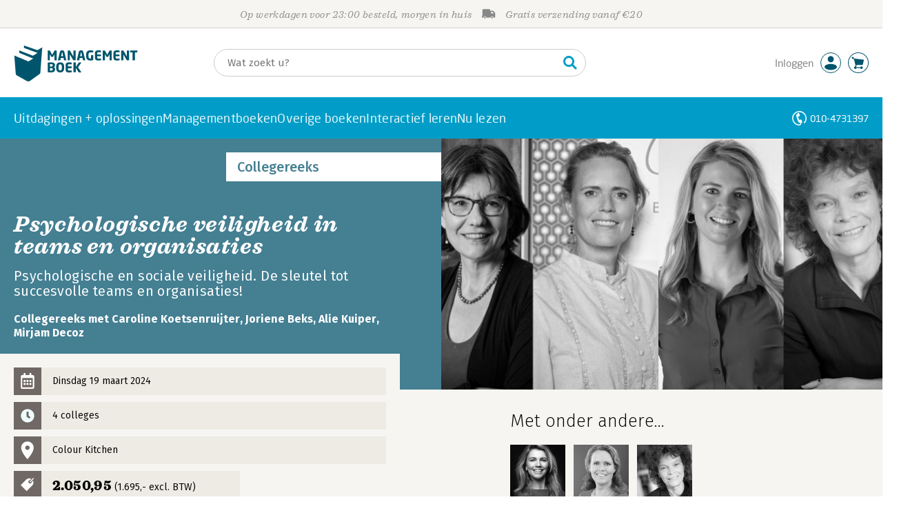

--- FILE ---
content_type: text/css;charset=UTF-8
request_url: https://i.mgtbk.nl/platform/m4-managementboek-00162559/dist/css/pages/event_info.css
body_size: 12042
content:
@charset "UTF-8";.ssb-titel,.zoey .-info .-titel{font-family:"Sagona W05",serif;font-weight:700;font-style:italic;letter-spacing:.02em}.gabe .prijs-container>div,.ssb-prijs,.zoey .gabe .prijs-container>div{font-family:"Sagona W05",serif;letter-spacing:.02em;font-weight:900;font-style:normal}body{line-height:1.25rem;font-size:14px;font-weight:370;font-family:"Fira Sans",sans-serif}.gabe,.zoey .gabe{display:flex;flex-direction:column}.gabe .-prijs,.zoey .gabe .-prijs{margin-bottom:11px}.gabe .prijs-container,.zoey .gabe .prijs-container{display:flex;flex-direction:row-reverse;align-items:baseline;justify-items:flex-start;justify-content:flex-end}.gabe .prijs-container>div,.zoey .gabe .prijs-container>div{font-size:1.75rem}.gabe .prijs-container small.price,.zoey .gabe .prijs-container small.price{font-weight:500;font-size:60%}.gabe .prijs-container small.price b,.zoey .gabe .prijs-container small.price b{font-weight:900;font-size:110%}.gabe .prijs-container .van,.zoey .gabe .prijs-container .van{color:#888;text-decoration:line-through;font-weight:500;font-size:1rem;margin-left:10px}.gabe .prijs-container .exbtw,.zoey .gabe .prijs-container .exbtw{display:none;margin-right:10px;margin-left:0;line-height:14px;transform:translateY(-11px);border:thin solid #4a4a4a;padding:4px;border-radius:4px;font-family:"Fira Sans",sans-serif;font-weight:350;font-size:12px;color:#444}.-bindwijze-seminar .gabe .prijs-container .exbtw,.-bindwijze-seminar .zoey .gabe .prijs-container .exbtw{display:inline-flex;flex-direction:column;align-items:center}.gabe .-vbmih,.zoey .gabe .-vbmih{margin-bottom:5px}.gabe .-vbmih .-valeri,.starbuck>i,.zoey .gabe .-vbmih .-valeri{font-size:13px}.starbuck{height:15px;display:inline-block;position:relative;padding-bottom:1.25rem;flex-shrink:0}.starbuck a{text-decoration:none;color:inherit}.starbuck a:hover{text-decoration:underline}.starbuck:before{background-image:url("data:image/svg+xml;charset=utf-8,%3Csvg xmlns='http://www.w3.org/2000/svg' fill='%23ff6700' viewBox='0 0 576 512'%3E%3Cpath d='M528.1 171.5 382 150.2 316.7 17.8c-11.7-23.6-45.6-23.9-57.4 0L194 150.2 47.9 171.5c-26.2 3.8-36.7 36.1-17.7 54.6l105.7 103-25 145.5c-4.5 26.3 23.2 46 46.4 33.7L288 439.6l130.7 68.7c23.2 12.2 50.9-7.4 46.4-33.7l-25-145.5 105.7-103c19-18.5 8.5-50.8-17.7-54.6M388.6 312.3l23.7 138.4L288 385.4l-124.3 65.3 23.7-138.4-100.6-98 139-20.2 62.2-126 62.2 126 139 20.2z'/%3E%3C/svg%3E");fill:#ff6700;background-repeat:space;background-size:16px 16px;content:"";width:5.4375rem;min-width:5.4375rem;height:1rem;display:block}.starbuck>span{display:inline-block;position:absolute;width:5.4375rem}.starbuck-rater,.starbuck>span:before{position:absolute;background-image:url("data:image/svg+xml;charset=utf-8,%3Csvg xmlns='http://www.w3.org/2000/svg' fill='%23ff6700' viewBox='0 0 576 512'%3E%3Cpath d='M259.3 17.8 194 150.2 47.9 171.5c-26.2 3.8-36.7 36.1-17.7 54.6l105.7 103-25 145.5c-4.5 26.3 23.2 46 46.4 33.7L288 439.6l130.7 68.7c23.2 12.2 50.9-7.4 46.4-33.7l-25-145.5 105.7-103c19-18.5 8.5-50.8-17.7-54.6L382 150.2 316.7 17.8c-11.7-23.6-45.6-23.9-57.4 0'/%3E%3C/svg%3E");background-repeat:space}.starbuck>span,.starbuck>span:before{height:1rem;min-width:5.4375rem;left:0;top:0}.starbuck>span:before{background-size:16px 16px;content:"";overflow:hidden}.starbuck.-big{height:2.1875rem}.starbuck.-big:before,.starbuck.-big>span:before{background-size:34px 34px!important;height:2.1875rem}.starbuck.-big:before{width:11.875rem}.starbuck.-big>span{height:2.1875rem;width:11.875rem}.starbuck.-big>span:before{min-width:11.875rem}.starbuck>i{font-style:normal;position:absolute;top:19px;white-space:nowrap;width:-moz-fit-content;width:fit-content;font-family:"Fira Sans",sans-serif;font-weight:400;color:#888}.starbuck.-rating-00 span{width:0%;min-width:0%;overflow:hidden}.starbuck.-rating-05 span{width:9.8%;min-width:9.8%;overflow:hidden}.starbuck.-rating-10 span{width:20%;min-width:20%;overflow:hidden}.starbuck.-rating-15 span{width:30%;min-width:30%;overflow:hidden}.starbuck.-rating-20 span{width:40%;min-width:40%;overflow:hidden}.starbuck.-rating-25 span{width:50%;min-width:50%;overflow:hidden}.starbuck.-rating-30 span{width:60%;min-width:60%;overflow:hidden}.starbuck.-rating-35 span{width:70%;min-width:70%;overflow:hidden}.starbuck.-rating-40 span{width:80%;min-width:80%;overflow:hidden}.starbuck.-rating-45 span{width:92%;min-width:92%;overflow:hidden}.starbuck.-rating-50 span{width:100%;min-width:100%;overflow:hidden}.starbuck-rater{height:1.875rem;background-size:30px 30px;opacity:0;transition:all .3s ease}.starbuck-rater.-selected,.starbuck-rater:active,.starbuck-rater:hover{opacity:1;outline:0;-webkit-user-select:none;-moz-user-select:none;user-select:none}.starbuck-rater>span{position:absolute;left:170px;line-height:1.875rem;top:0;width:10rem}.star,.vote-btn{display:flex;align-self:center;justify-content:center;align-items:center}.vote-btn{gap:10px;height:2.5rem;border:thin solid var(--mb-offblack);color:var(--mb-offblack);border-radius:4px;padding:0 15px;min-width:10rem}.vote-btn.-voted{gap:20px}.vote-btn:hover .star{transform:scale(1.2)}.vote-btn .uwcijfer{min-width:4em}.star{pointer-events:none;background-image:url("data:image/svg+xml;charset=utf-8,%3Csvg xmlns='http://www.w3.org/2000/svg' fill='%23ff6700' viewBox='0 0 576 512'%3E%3Cpath d='M259.3 17.8 194 150.2 47.9 171.5c-26.2 3.8-36.7 36.1-17.7 54.6l105.7 103-25 145.5c-4.5 26.3 23.2 46 46.4 33.7L288 439.6l130.7 68.7c23.2 12.2 50.9-7.4 46.4-33.7l-25-145.5 105.7-103c19-18.5 8.5-50.8-17.7-54.6L382 150.2 316.7 17.8c-11.7-23.6-45.6-23.9-57.4 0'/%3E%3C/svg%3E");background-repeat:no-repeat;background-size:50px 50px;height:3.125rem;width:3.125rem;text-align:center;line-height:100%;font-size:1.25rem;padding-top:1px;transform:scale(1.1);color:#fff;font-family:"Fira Sans",sans-serif;font-weight:400}.-voting,.mads.-icon::before,.naveen nav>a:after{background-position:center;background-repeat:no-repeat}.-voting{background-image:url("data:image/svg+xml;charset=utf-8,%3Csvg xmlns='http://www.w3.org/2000/svg' fill='%234a4a4a' viewBox='0 0 100 100'%3E%3Ccircle cx='6' cy='50' r='6'%3E%3Canimate attributeName='opacity' begin='.1' dur='1s' repeatCount='indefinite' values='0;1;0'/%3E%3C/circle%3E%3Ccircle cx='26' cy='50' r='6'%3E%3Canimate attributeName='opacity' begin='.2' dur='1s' repeatCount='indefinite' values='0;1;0'/%3E%3C/circle%3E%3Ccircle cx='46' cy='50' r='6'%3E%3Canimate attributeName='opacity' begin='.3' dur='1s' repeatCount='indefinite' values='0;1;0'/%3E%3C/circle%3E%3C/svg%3E");opacity:.5;background-size:25px;display:inline-block;width:2.5rem;text-decoration:none;color:transparent!important;pointer-events:none}.removerating{-webkit-user-select:no-select;-moz-user-select:no-select;user-select:no-select;display:inline-block;height:1.25rem;min-width:4.6875rem}section.for-tom{display:block}section.for-tom h2{font-weight:200;font-family:"Neo Sans W01",sans-serif;font-size:1.875rem;margin-bottom:1.25rem;margin-top:1.25rem;margin-left:1.25rem}#page .tom .valeri{display:none}#page .tom .valeri.-single{position:absolute;bottom:19px;left:0;text-align:center;z-index:25}.tom .prijs .van,.tom .prijs-container{font-family:"Fira Sans",sans-serif;line-height:1.25rem}#page .tom .valeri.-single,.tom .prijs-container{width:100%;display:flex;align-items:center;justify-content:center}.tom .prijs-container{font-weight:550;font-size:1rem}.tom .prijs{display:flex;margin-right:10px;align-items:center}.tom .prijs .van{font-weight:300;font-size:12px;margin-right:5px;text-decoration:line-through}.tom .small-orange-cart:hover{background-color:#ff8533}.tom.-no-cart .-cart,.tom.-no-rank .position{display:none}.tom.-white .container .cutoff{background-color:#fff}.swiper-button-disabled{opacity:0!important}.mads,.naveen nav>a{font-family:"Fira Sans",sans-serif;box-sizing:border-box}.mads{background-color:#edebe3;min-height:2.5rem;padding:.625rem 1rem;margin-bottom:.625rem;font-size:.875rem;font-weight:370;line-height:1.25rem;position:relative}.mads.-icon,.mads.-lg.-icon{padding-left:3.5rem}.mads.-icon::before,.naveen nav>a:after{content:"";height:100%}.mads.-icon::before{background-color:#6f6864;position:absolute;top:0;left:0;width:2.5rem;background-size:1.25rem;fill:#fff}.mads.-icon.-icon-excl::before,.mads.-icon.-icon-exclamation::before{background-image:url("data:image/svg+xml;charset=utf-8,%3Csvg xmlns='http://www.w3.org/2000/svg' fill='%23fff' viewBox='0 0 512 512'%3E%3Cpath d='M256 32C114.6 32 0 125.1 0 240c0 49.6 21.4 95 57 130.7C44.5 421.1 2.7 466 2.2 466.5c-2.2 2.3-2.8 5.7-1.5 8.7S4.8 480 8 480c66.3 0 116-31.8 140.6-51.4 32.7 12.3 69 19.4 107.4 19.4 141.4 0 256-93.1 256-208S397.4 32 256 32m0 336c-17.7 0-32-14.3-32-32s14.3-32 32-32 32 14.3 32 32-14.3 32-32 32m25.4-110.4c-.8 8.2-7.7 14.4-15.9 14.4h-19c-8.2 0-15.1-6.2-15.9-14.4l-12.8-128c-.9-9.4 6.5-17.6 15.9-17.6h44.6c9.5 0 16.9 8.2 15.9 17.6z'/%3E%3C/svg%3E")}.mads.-icon.-icon-calendar::before{background-image:url("data:image/svg+xml;charset=utf-8,%3Csvg xmlns='http://www.w3.org/2000/svg' width='18' height='21' fill='%23fff'%3E%3Cpath d='M15.788 20.105c1.035 0 1.875-.84 1.875-1.875V4.48c0-1.035-.84-1.875-1.875-1.875h-1.875V.573a.47.47 0 0 0-.469-.468h-1.562a.47.47 0 0 0-.47.468v2.032h-5V.573a.47.47 0 0 0-.468-.468H4.382a.47.47 0 0 0-.47.468v2.032H2.039c-1.035 0-1.875.84-1.875 1.875v13.75c0 1.035.84 1.875 1.875 1.875zm-.235-1.875H2.273a.235.235 0 0 1-.235-.235V6.355h13.75v11.64a.235.235 0 0 1-.235.235m-9.609-6.875a.47.47 0 0 0 .469-.47V9.324a.47.47 0 0 0-.469-.468H4.382a.47.47 0 0 0-.47.468v1.563a.47.47 0 0 0 .47.469zm3.75 0a.47.47 0 0 0 .469-.47V9.324a.47.47 0 0 0-.469-.468H8.132a.47.47 0 0 0-.47.468v1.563a.47.47 0 0 0 .47.469zm3.75 0a.47.47 0 0 0 .469-.47V9.324a.47.47 0 0 0-.469-.468h-1.562a.47.47 0 0 0-.47.468v1.563a.47.47 0 0 0 .47.469zm-3.75 3.75a.47.47 0 0 0 .469-.47v-1.562a.47.47 0 0 0-.469-.468H8.132a.47.47 0 0 0-.47.468v1.563a.47.47 0 0 0 .47.469zm-3.75 0a.47.47 0 0 0 .469-.47v-1.562a.47.47 0 0 0-.469-.468H4.382a.47.47 0 0 0-.47.468v1.563a.47.47 0 0 0 .47.469zm7.5 0a.47.47 0 0 0 .469-.47v-1.562a.47.47 0 0 0-.469-.468h-1.562a.47.47 0 0 0-.47.468v1.563a.47.47 0 0 0 .47.469z'/%3E%3C/svg%3E")}.mads.-icon.-icon-clock::before{background-image:url("data:image/svg+xml;charset=utf-8,%3Csvg xmlns='http://www.w3.org/2000/svg' fill='%23eff' viewBox='0 0 512 512'%3E%3Cpath d='M256 8C119 8 8 119 8 256s111 248 248 248 248-111 248-248S393 8 256 8m57.1 350.1L224.9 294c-3.1-2.3-4.9-5.9-4.9-9.7V116c0-6.6 5.4-12 12-12h48c6.6 0 12 5.4 12 12v137.7l63.5 46.2c5.4 3.9 6.5 11.4 2.6 16.8l-28.2 38.8c-3.9 5.3-11.4 6.5-16.8 2.6'/%3E%3C/svg%3E")}.mads.-icon.-icon-graduation-cap::before{background-image:url("data:image/svg+xml;charset=utf-8,%3Csvg xmlns='http://www.w3.org/2000/svg' fill='%23fff' viewBox='0 0 640 512'%3E%3Cpath d='M622.34 153.2 343.4 67.5c-15.2-4.67-31.6-4.67-46.79 0L17.66 153.2c-23.54 7.23-23.54 38.36 0 45.59l48.63 14.94c-10.67 13.19-17.23 29.28-17.88 46.9C38.78 266.15 32 276.11 32 288c0 10.78 5.68 19.85 13.86 25.65L20.33 428.53C18.11 438.52 25.71 448 35.94 448h56.11c10.24 0 17.84-9.48 15.62-19.47L82.14 313.65C90.32 307.85 96 298.78 96 288c0-11.57-6.47-21.25-15.66-26.87.76-15.02 8.44-28.3 20.69-36.72L296.6 284.5c9.06 2.78 26.44 6.25 46.79 0l278.95-85.7c23.55-7.24 23.55-38.36 0-45.6M352.79 315.09c-28.53 8.76-52.84 3.92-65.59 0l-145.02-44.55L128 384c0 35.35 85.96 64 192 64s192-28.65 192-64l-14.18-113.47z'/%3E%3C/svg%3E")}.mads.-icon.-icon-map::before{background-image:url("data:image/svg+xml;charset=utf-8,%3Csvg xmlns='http://www.w3.org/2000/svg' width='16' height='21' fill='%23fff'%3E%3Cpath d='m7.833 21.067.75-.875a39 39 0 0 0 1.8-2.3 48 48 0 0 0 2.175-3.225q1.15-1.95 1.8-3.625.75-1.976.75-3.5a7.2 7.2 0 0 0-.975-3.675 7.34 7.34 0 0 0-2.625-2.625A7.2 7.2 0 0 0 7.833.267a7.2 7.2 0 0 0-3.675.975 7.34 7.34 0 0 0-2.625 2.625 7.2 7.2 0 0 0-.975 3.675q0 1.524.75 3.5.651 1.674 1.8 3.625a48 48 0 0 0 2.175 3.225 39 39 0 0 0 1.8 2.3zm0-10.95q-1.075 0-1.825-.75c-.75-.75-.75-1.109-.75-1.825q0-.7.35-1.3t.938-.95a2.47 2.47 0 0 1 1.287-.35q.7 0 1.3.35t.95.95.35 1.3-.35 1.287-.95.938q-.6.35-1.3.35'/%3E%3C/svg%3E")}.mads.-icon.-icon-certificate::before{background-image:url("data:image/svg+xml;charset=utf-8,%3Csvg xmlns='http://www.w3.org/2000/svg' xmlns:xlink='http://www.w3.org/1999/xlink' width='26' height='21' fill='%23fff'%3E%3Cdefs%3E%3Cpath id='a' d='M0 .033h24.768V18.8H0z'/%3E%3Cpath id='c' d='M.059.075h9.306v12.806H.059z'/%3E%3C/defs%3E%3Cg fill='%23fff' fill-rule='evenodd'%3E%3Cg transform='translate(0 .076)'%3E%3Cmask id='b'%3E%3Cuse xlink:href='%23a'/%3E%3C/mask%3E%3Cpath d='M15.96 15.784H5.575c-.122 0-.215-.102-.228-.224a2.07 2.07 0 0 0-.597-1.246 2.07 2.07 0 0 0-1.247-.597c-.121-.013-.224-.106-.224-.229V5.652c0-.122.103-.215.224-.228a2.07 2.07 0 0 0 1.247-.597c.349-.35.548-.792.597-1.247.013-.121.106-.224.228-.224h13.62c.122 0 .216.103.229.224.049.455.248.898.597 1.247s.79.548 1.246.597c.122.013.224.106.224.228v1.269a5.8 5.8 0 0 1 3.278 1.4V1.304a1.27 1.27 0 0 0-1.27-1.271H1.27A1.27 1.27 0 0 0 0 1.303V17.53c0 .702.57 1.271 1.27 1.271h15.79V17.1a5.8 5.8 0 0 1-1.1-1.315' mask='url(%23b)'/%3E%3C/g%3E%3Cg transform='translate(16.237 8.086)'%3E%3Cmask id='d'%3E%3Cuse xlink:href='%23c'/%3E%3C/mask%3E%3Cpath d='M4.712 2.402a2.325 2.325 0 1 1-2.325 2.325 2.325 2.325 0 0 1 2.325-2.325m3.82-.33A4.65 4.65 0 0 0 4.711.075 4.653 4.653 0 0 0 .067 4.99l.006.082q.006.09.016.177l.012.093a5 5 0 0 0 .075.423l.02.081q.023.096.05.19l.016.052q.075.247.176.481l.016.034q.044.1.091.196l.024.045q.047.092.098.182l.023.041q.056.096.117.19l.014.022a4.7 4.7 0 0 0 .66.796h.001a5 5 0 0 0 .397.343.34.34 0 0 1 .135.262v4.004a.197.197 0 0 0 .288.175l2.266-1.18a.31.31 0 0 1 .288 0l2.266 1.18a.197.197 0 0 0 .288-.175V8.681c0-.104.053-.2.134-.263a4.7 4.7 0 0 0 1.06-1.14l.011-.019a6 6 0 0 0 .12-.193l.02-.038q.053-.09.1-.186l.023-.042q.048-.099.093-.2l.014-.03q.102-.235.177-.482l.014-.05q.028-.096.052-.192l.02-.08a5 5 0 0 0 .075-.424l.012-.093.016-.177.006-.082a4.63 4.63 0 0 0-.826-2.918' mask='url(%23d)'/%3E%3C/g%3E%3Cpath d='M14.634 8.087V6.38a.217.217 0 0 0-.216-.217H6.719a.217.217 0 0 0-.216.217v1.707c0 .12.097.216.216.216h7.699c.12 0 .216-.097.216-.216M6.72 10.155a.217.217 0 0 0-.217.217v1.707c0 .12.097.216.216.216h4.978c.12 0 .217-.097.217-.216v-1.707a.217.217 0 0 0-.217-.217z'/%3E%3C/g%3E%3C/svg%3E")}.mads.-icon.-icon-tag::before{background-image:url("data:image/svg+xml;charset=utf-8,%3Csvg xmlns='http://www.w3.org/2000/svg' xmlns:xlink='http://www.w3.org/1999/xlink' width='22' height='22' fill='%23fff'%3E%3Cdefs%3E%3Cpath id='a' d='M0 0h21.285v21.254H0z'/%3E%3C/defs%3E%3Cg fill='%23fff' fill-rule='evenodd'%3E%3Cmask id='b'%3E%3Cuse xlink:href='%23a'/%3E%3C/mask%3E%3Cpath d='m20.158 0-6.23 6.23 1.128 1.126 6.23-6.23zm-.552 4.49c1.327 2.544.926 5.773-1.203 7.903l-8.861 8.861L0 11.713l8.861-8.861c2.14-2.14 5.394-2.534 7.943-1.182l-1.94 1.94a2.7 2.7 0 0 0-1.811.793 2.718 2.718 0 1 0 4.64 2z' mask='url(%23b)'/%3E%3C/g%3E%3C/svg%3E")}.mads.-lg{line-height:1.75rem;padding:.375rem 1rem;font-weight:700;font-size:1.25rem}.mads.-dark{background-color:#6f6864;color:#fff}.mads.-dark.-icon::before{background-color:#4a4a4a}.mads.-dark.-transparent,.mads.-dark.-transparent.-icon::before,.mads.-transparent,.mads.-transparent.-icon::before{background-color:transparent}.mads.-dark.-transparent.-icon,.mads.-transparent.-icon{padding-left:2.625rem}.naveen{margin-bottom:2.5rem}.naveen nav{display:flex;flex-wrap:wrap;position:relative;justify-content:space-between}.naveen nav>a{font-weight:300;font-size:1rem;color:#4a4a4a;line-height:2.1875rem;text-decoration:none;display:inline-block;height:2.1875rem;width:calc(50% - 10px);border-bottom:thin solid #ccc}.naveen nav>a:after{width:13px;display:block;float:right;background-image:url("data:image/svg+xml;charset=utf-8,%3Csvg xmlns='http://www.w3.org/2000/svg' fill='%234a4a4a' viewBox='0 0 448 512'%3E%3Cpath d='m441.9 250.1-19.8-19.8c-4.7-4.7-12.3-4.7-17 0L250 385.4V44c0-6.6-5.4-12-12-12h-28c-6.6 0-12 5.4-12 12v341.4L42.9 230.3c-4.7-4.7-12.3-4.7-17 0L6.1 250.1c-4.7 4.7-4.7 12.3 0 17l209.4 209.4c4.7 4.7 12.3 4.7 17 0l209.4-209.4c4.7-4.7 4.7-12.3 0-17'/%3E%3C/svg%3E")}.naveen nav>a.-animate:after{animation:chevron-hover .3s ease-in-out 1}.naveen nav>a:nth-child(odd){margin-right:1.25rem}.naveen nav>a:hover{border-bottom:thin solid #4a4a4a;padding-left:3px}.democritus{overflow-x:hidden}.democritus .-beeldheader-desktop{display:flex;height:22.75rem;margin-bottom:-22.75rem}.democritus .-beeldheader-desktop>div{flex:auto}.democritus .-bt-tablet,.democritus .-proper .-links .-desc .-prijskaartje{display:flex}.democritus .-beeldheader-desktop>div,.democritus .-bt-mobile .-beeld,.democritus .-bt-tablet>div{background-color:#4a4a4a;background-size:cover;background-position:center}.democritus .-bt-tablet>div{flex-grow:0;flex-shrink:0;width:50%;position:relative;padding:4rem 1.25rem 1.25rem;box-sizing:border-box}.democritus .-bt-mobile,.democritus .-titelinfo{color:#fff}.democritus .-bt-mobile .-beeld{width:100%;height:12rem}.democritus .-bt-mobile .-titelinfo{display:flex;flex-wrap:wrap;justify-content:center}.democritus .-bt-mobile .-titelinfo>div{width:calc(100vw - 2.5rem)}.democritus .-titelinfo .-vorm{position:absolute;top:1.25rem;right:0;width:17.5rem;background-color:#fff;color:#4a4a4a;padding:.7rem 1rem;font-weight:550;font-family:"Fira Sans",sans-serif;font-size:1.25rem;line-height:1.25rem}.democritus .-proper .-links{position:relative}.democritus .-proper .-links>div{padding:1.25rem;box-sizing:border-box}.democritus .-proper .-links .-titelinfo h1.-titel{margin-top:5.5rem}.democritus,.democritus .-proper .-links .-desc{background-color:#f6f5f1}.democritus .-proper .-links .-desc .-prijskaartje>div{padding-right:4rem;padding-bottom:.25rem;line-height:1.4375rem}.democritus .-proper .-links .-desc .-prijskaartje>div .-vasteprijs{font-family:"Fira Sans",sans-serif;font-size:.875rem;color:#4a4a4a;margin-right:.5rem;text-decoration:line-through;text-decoration-thickness:.1em}.democritus .-proper .-links .-desc .-prijskaartje>div strong{font-weight:900;font-style:normal;font-family:"Sagona W05",serif;letter-spacing:.02em;font-size:1.25rem}.democritus .-proper .-links .-desc .-buttons{margin-top:1rem;display:flex;justify-content:space-between;flex-wrap:wrap}.democritus .-proper .-links .-desc .-buttons>div{margin-top:.5rem}.democritus .-proper .-links .-desc .-buttons .-inschrijven .butters{width:16.75rem}.democritus .-proper .-links .-desc .-buttons .-brochure .butters{width:13.5rem;font-size:1rem;padding-left:3.25rem;background-size:1.375rem}.democritus .-proper .-links .-desc .-samenvatting{margin-top:1.5rem;font-weight:370;font-family:"Fira Sans",sans-serif;font-size:1rem;line-height:1.625rem;color:#4a4a4a;white-space:pre-wrap}.democritus .-proper .-links .-desc .-extern,.democritus .-proper .-links .-desc .-uitvk{font-size:1rem;margin-top:.7rem;margin-bottom:.7rem}.democritus .-proper .-links .-desc .-extern a,.orlando ul li a{color:#000;text-decoration:none}.democritus .-proper .-links .-desc .-extern svg,main .praktisch .-locatie .-maps svg{width:1rem;height:.75rem;fill:#4a4a4a}.democritus .-proper .-links .-desc .-uitvk{color:#888}.democritus .-proper .-links .-desc .naveen{margin-top:1.5rem;margin-bottom:.5rem}.democritus .-proper .-rechts .-podcast,.democritus .-proper .-rechts .-video{margin-bottom:2rem;max-width:100%}.democritus .-proper .-rechts .-podcast .tuvok,.democritus .-proper .-rechts .-podcast img,.democritus .-proper .-rechts .-video .tuvok,.democritus .-proper .-rechts .-video img,.tekst img{max-width:100%}.democritus .-proper .-rechts h2{font-size:1.625rem;line-height:1.75rem;border-bottom-style:none}.democritus .-proper .-rechts .-sprekers{display:flex;overflow-x:hidden;padding-bottom:1.5rem}.democritus .-proper .-rechts .-sprekers>div{width:5rem;margin-right:.75rem;text-align:center;color:#4a4a4a;font-weight:370;font-family:"Fira Sans",sans-serif;font-size:.75rem;line-height:.875rem}.democritus .-proper .-rechts .-sprekers>div img{display:block;height:5rem;margin-bottom:.75rem}.democritus h1.-titel{line-height:1}.democritus h3.-subtitel{margin-top:1rem;font-style:normal;font-size:1.25rem;font-weight:370;font-family:"Fira Sans",sans-serif;line-height:1.375rem}.democritus h4.-metoa{margin-top:1rem;font-weight:700;line-height:1.25rem}.orlando{display:block;margin-top:3.125rem}.orlando h2{font-family:"Neo Sans W01",sans-serif;font-weight:200;font-size:1.875rem;padding-top:1px}.orlando li,.orlando ul{list-style:none;margin:0;padding:0}.democritus h4.-metoa,.orlando ul{font-size:1rem;font-family:"Fira Sans",sans-serif}.orlando ul{color:#333;font-weight:370;display:flex;flex-direction:column;flex-wrap:wrap;padding-bottom:6.25rem}.orlando ul li{box-sizing:border-box;width:100%}.orlando ul li a{position:relative;width:100%;max-width:15.625rem;display:inline-block;color:inherit;line-height:2.1875rem;white-space:nowrap}.overige_boeken_landingspagina .orlando ul li a,.overige_boeken_rubriek .orlando ul li a,.overige_boeken_zoeken .orlando ul li a{max-width:21.875rem}.orlando ul li a:hover{text-decoration:underline}.orlando ul li a svg{position:absolute;right:0;top:9px;height:15px;width:15px;fill:#888}.sharon .-contents a{color:inherit}.sharon>.-header{margin-top:2.5rem;margin-bottom:1.25rem;font-size:1.875rem;line-height:1.75rem;padding-bottom:.5rem;border-bottom:1px solid #ccc}.sharon>.-header h2{padding:0;margin:0}.tijmen .-leaderbar{display:flex;justify-content:space-between;flex-wrap:wrap;margin-bottom:1.5rem}.tijmen .-leaderbar .-brochure img{height:1em}.tijmen .-leaderbar .-leaders,.tijmen .-multicol .-pblok{font-weight:370;font-family:"Fira Sans",sans-serif;line-height:1.5625rem}.tijmen .-leaderbar .-leaders{align-self:start;display:flex;flex-wrap:wrap;font-size:1.125rem;color:#4a4a4a}.tijmen .-leaderbar .-leaders>div{margin-right:1rem}.tijmen .-leaderbar .-leaders>div.-icon{text-indent:1.25rem;background-position:0 .25rem;background-size:1rem;background-repeat:no-repeat}.tijmen .-leaderbar .-leaders>div.-icon-clock{background-image:url("data:image/svg+xml;charset=utf-8,%3Csvg xmlns='http://www.w3.org/2000/svg' fill='%234a4a4a' viewBox='0 0 512 512'%3E%3Cpath d='M256 8C119 8 8 119 8 256s111 248 248 248 248-111 248-248S393 8 256 8m57.1 350.1L224.9 294c-3.1-2.3-4.9-5.9-4.9-9.7V116c0-6.6 5.4-12 12-12h48c6.6 0 12 5.4 12 12v137.7l63.5 46.2c5.4 3.9 6.5 11.4 2.6 16.8l-28.2 38.8c-3.9 5.3-11.4 6.5-16.8 2.6'/%3E%3C/svg%3E")}.tijmen .-multicol .-pblok{margin-bottom:2rem;font-size:1rem}.tijmen .-multicol .-pblok .-header{font-size:1.125rem}.tijmen .-break,.tijmen .-multicol .-pblok .-header .-titel{font-weight:550;font-family:"Fira Sans",sans-serif}.tekst blockquote b,.tekst blockquote strong,.tekst em,.tekst i,.tijmen .-multicol .-pblok .-speakers{font-style:italic}.tijmen .-multicol .-pblok .-speakers a{cursor:pointer;text-decoration:underline}.tijmen .-multicol .-pblok .-body{margin-top:.3rem;white-space:pre-wrap}.tijmen .-break{margin-bottom:1.5rem;padding:.5rem 1.25rem;background-color:#f6f5f1;font-size:1.125rem;font-weight:370;line-height:1.5625rem}.zoey-mobile{display:grid;grid-template:"mobile-cover info" auto "mobile-cover vbmih" auto/120px 1fr;min-height:100px}.zoey-mobile>.-info+.-prijs-en-vbmih{margin-left:0}.zoey-mobile.-aanbieding{padding-top:2.5rem}.zoey-mobile.-artikel{min-height:200px}.zoey-mobile.-voucher{grid-template:"mobile-cover info" 130px/80px 1fr}.zoey-mobile.-voucher .-cover>a{max-width:3.75rem;width:3.75rem}.zoey-mobile .-cover{grid-area:mobile-cover;height:auto;width:calc(100% - 1.25rem);overflow:hidden}.zoey-mobile .-cover>a{max-width:100%;width:100%;display:inline-block;height:100%;vertical-align:top}.zoey-mobile>.-vbmih{grid-area:vbmih}.zoey-mobile .-andere-edities{display:none}.zoey-mobile .-info{margin-right:0;padding-right:0}.zoey-mobile .-info .-auteurs{font-size:12px;margin-top:8px}.zoey-mobile .-info .-titel{font-size:1rem}.zoey-mobile .-info .-abstract,.zoey-mobile .-info .-rating .-pos .krans~.caption,.zoey-mobile .-info .-rating .-pos~.-pos{display:none}.zoey-mobile .-info .-rating .pos{order:1;min-width:2.5rem}.zoey-mobile .-info .-rating .starbuck{order:2}.zoey-mobile .-info .-rating .-pos:last-child{margin-right:1.25rem}.zoey-mobile .-prijs-en-vbmih{display:grid;grid-template:"info info" auto "prijs knop" auto/1fr 100px;width:100%}.zoey-mobile .-prijs-en-vbmih .-prijs{grid-area:prijs;margin-bottom:0;margin-top:unset;display:flex;align-items:center}.zoey-mobile .-prijs-en-vbmih .-prijs .prijs-container{flex-direction:column}.zoey-mobile .-prijs-en-vbmih .-prijs .prijs-container .huidig{padding-bottom:3px}.zoey-mobile .-prijs-en-vbmih .-prijs .prijs-container>div{font-size:1.25rem;line-height:1.125rem}.zoey-mobile .-prijs-en-vbmih .-prijs .prijs-container>div.van{font-size:14px;line-height:14px;margin-left:unset}.zoey-mobile .-prijs-en-vbmih .-vbmih{grid-area:info;margin-bottom:0}.zoey-mobile .-prijs-en-vbmih .valeri{padding:10px 0}.zoey-mobile .-prijs-en-vbmih .-knoppen{grid-area:knop;display:flex;justify-content:flex-end;flex-direction:column;padding-bottom:4px}.zoey-mobile .-prijs-en-vbmih .butters-container .-calculator,.zoey-mobile .-prijs-en-vbmih .butters-container .-cart,.zoey-mobile .-prijs-en-vbmih .butters-container .-ebook,.zoey-mobile .-prijs-en-vbmih .butters-container .-pen,.zoey-mobile .-prijs-en-vbmih .butters-container .-reserveer{text-indent:-10000px;background-position:center}.zoey-mobile .-andereedities{display:none}.zoey-mobile.-artikel .-cover>a{width:100%;max-width:unset}.zoey-mobile.-artikel.-rotated .-cover{overflow:hidden;max-height:160px}.zoey-mobile.-artikel.-rotated .-cover div.cover{background-size:contain;transform:rotate(-15deg);transform-origin:top right;right:30px;top:7px;width:100%;height:9.375rem;background-position:top right;filter:drop-shadow(0 2px 5px rgba(0,0,0,.5))}.zoey-mobile.-events{flex-direction:column}.zoey-mobile.-events.-aanbieding{padding-top:15px}.zoey-mobile.-events.-aanbieding.-neuter{padding-top:0}.zoey-mobile.-events .-info{display:contents}.zoey-mobile.-events .-bindwijze{order:1;transform:translateX(4px)}.zoey-mobile.-events .-titel{order:2;transform:translateX(4px);border-bottom:none}.zoey-mobile.-events .-auteurs{order:15}.zoey-mobile.-events .-abstract,.zoey-mobile.-events .-prijs-en-vbmih .-vbmih{display:none}.zoey-mobile.-events .-prijs-en-vbmih{order:30}.zoey-mobile.-events .-prijs-en-vbmih .-knoppen{width:5.9375rem;transform:translateY(-1px)}.zoey-mobile.-events .-prijs-en-vbmih .-knoppen::before{content:"prijs excl. BTW";position:absolute;display:block;transform:translate(-83px,-8px);color:#000;font-size:11px;font-weight:400}.zoey-mobile.-events .-cover{order:10;padding:0;width:100%;min-height:90px;height:5.625rem;margin-bottom:0;max-width:100%}.zoey-mobile.-events .-cover>a{max-width:100%;width:100%}.zoey .overlay,.zoey-mobile.-events.-bindwijze-incompany .datum{display:none}.zoey-mobile.-events.-bindwijze-incompany .-knoppen::before{content:"Vraag een offerte aan";transform:translate(-120px,-8px);white-space:nowrap}.zoey-mobile.-events.-bindwijze-incompany .-knoppen .butters.-calculator{text-indent:-10000px;background-position:center;background-size:14px}.zoey-mobile.-events.-bindwijze-incompany div.-prijs>*{opacity:0;transform:scale(0)}#noordhoff-container h2{color:#e6007e;font-weight:500;font-size:1.25rem}a[rel=noordhoffbuyback]{font-weight:450}.zoey{position:relative;background-color:#fff;width:100%;min-height:250px;padding:1.25rem;margin-top:1.25rem;display:flex;font-size:14px;font-weight:370;font-family:"Fira Sans",sans-serif}.zoey,.zoey *{box-sizing:border-box}.zoey a{color:inherit;text-decoration:none}.zoey .-meer{background-image:url("data:image/svg+xml;charset=utf-8,%3Csvg xmlns='http://www.w3.org/2000/svg' fill='%234a4a4a' viewBox='0 0 448 512'%3E%3Cpath d='m295.515 115.716-19.626 19.626c-4.753 4.753-4.675 12.484.173 17.14L356.78 230H12c-6.627 0-12 5.373-12 12v28c0 6.627 5.373 12 12 12h344.78l-80.717 77.518c-4.849 4.656-4.927 12.387-.173 17.14l19.626 19.626c4.686 4.686 12.284 4.686 16.971 0l131.799-131.799c4.686-4.686 4.686-12.284 0-16.971L312.485 115.716c-4.686-4.686-12.284-4.686-16.97 0'/%3E%3C/svg%3E");background-position:100% center;background-size:13px;text-decoration:underline;background-repeat:no-repeat;display:inline-block;padding-right:1.1rem}.zoey.-trans{background-color:unset;padding:0}.zoey:last-child{margin-bottom:1.25rem}.zoey .-cover{width:10.625rem;height:16.875rem;margin-right:1.25rem}.zoey .-info{flex:10;margin-top:-10px;display:flex;flex-direction:column}.tekst u,.zoey .-info .-auteurs a:hover,.zoey .-info .-titel a:hover,.zoey .-noordhoff-buyback a{text-decoration:underline}.zoey .-info .-auteurs{line-height:135%;margin-bottom:5px;margin-top:7px}.zoey .-info .-auteurs a:after{content:", "}.zoey .-info .-auteurs a:last-child:after{content:""}.zoey .-info .-titel{margin-left:-2px;text-overflow:ellipsis;overflow:hidden;font-size:1.25rem;padding-bottom:10px;border-bottom:thin solid #ccc}.zoey .-info .-titel u{color:#fff;background-color:#000;border-radius:4px;text-decoration:none;font-style:normal;display:inline-block;line-height:1.25rem;transform:translateY(-2px);margin-right:.5em;font-weight:550;font-family:"Fira Sans",sans-serif;font-size:12px;padding:0 5px}.zoey .-info .-bindwijze{border-bottom:thin solid #ccc;line-height:1.25rem;font-size:12px;color:#333;padding:4px 0}.zoey .-info .-bindwijze>span:first-child{text-transform:capitalize}.zoey .-info .-bindwijze span:after{content:" | "}.zoey .-info .-bindwijze span:last-of-type:after{content:""}.zoey .-info .-bindwijze .-andere-edities{margin-top:0;white-space:nowrap;text-transform:none;font-style:normal}.zoey .-info .-bindwijze .-blz{display:none}.zoey .-info .-andereedities{margin-top:auto}.zoey .-info .-rating{padding-top:5px;display:flex;padding-bottom:5px;border-bottom:thin solid #ccc;min-height:48px}.zoey .-info .-rating .starbuck{transform:translate(0,3px);margin-right:2.5rem}.zoey .-info .-rating .-pos{margin-right:1.5625rem}.zoey .-info .-rating .-pos:last-child{margin-right:0}.zoey .-info .-abstract{font-size:14px;line-height:1.25rem;padding:10px 0 1.25rem}.zoey .-prijs-en-vbmih{width:13.75rem;margin-left:1.25rem}.zoey.-events.-neuter .-aanbieding,.zoey.-events.-neuter .-prijs-en-vbmih,.zoey.-neuter .-aanbieding,.zoey.-neuter .-prijs-en-vbmih{display:none}.zoey .cover{overflow:hidden;position:relative;background-position:top;background-size:contain;background-repeat:no-repeat;height:100%;width:100%;max-height:277px}.zoey .-aanbieding{position:absolute;right:0;top:0;height:1.875rem;background-color:#6f6864;color:#fff;font-weight:550;font-family:"Fira Sans",sans-serif;font-size:1rem;line-height:1.875rem;letter-spacing:.04em;padding:0 1.25rem 0 10px;border-bottom-left-radius:4px;transform:translate(2px,-2px)}.zoey.-bindwijze-incompany .datum{display:none!important}.zoey.-bindwijze-incompany div.-prijs>div.prijs-container{display:none;opacity:0;text-indent:-10000}.zoey.-artikel,.zoey.-events,main .sprekers .-sprekerblok{display:flex}.zoey.-artikel .-cover,.zoey.-artikel .-info{width:50%;height:auto}.zoey.-artikel .-cover div.cover{background-size:cover;background-position:top center}.zoey.-artikel.-rotated .-cover{overflow:hidden}.zoey.-artikel.-rotated .-cover div.cover{background-size:contain;transform:rotate(-15deg);transform-origin:top right;right:120px;top:7px;width:100%;height:15.625rem;background-position:top right;filter:drop-shadow(0 2px 5px rgba(0,0,0,.5))}.zoey.-events .-cover,.zoey.-events .-info{width:50%;position:relative}.zoey.-events .-info{padding-left:0}.zoey.-events .-cover div.cover{background-size:cover;background-position:center top;max-height:300px}.zoey.-events .-cover .datum{position:absolute;top:0;left:0;width:5.625rem;height:5.625rem;display:flex;flex-direction:column;align-content:center;justify-content:center;align-items:center;background-color:var(--mb-lightblue);font-weight:600;font-family:"Neo Sans W01",sans-serif;font-size:1.4375rem;color:#fff}.zoey.-events .-cover .datum>span:first-child{font-size:2.3125rem;line-height:2.5rem}.zoey.-events .-cover .datum>span{line-height:100%}.zoey.-events .-bindwijze{border-bottom:none;font-size:14px;color:#000}.zoey.-events .-auteurs{border-bottom:thin solid #ccc;padding-bottom:5px}.zoey.-events .-prijs-en-vbmih{width:100%;display:flex;flex-direction:row;flex-wrap:wrap;justify-content:space-between;margin-top:auto;margin-left:0}.zoey.-events .-prijs-en-vbmih .-vbmih{order:1;width:100%}.zoey.-events .-prijs-en-vbmih .-prijs{order:2;flex-shrink:2;width:10.3125rem;margin-bottom:0;align-self:flex-end;display:flex}.zoey.-events .-prijs-en-vbmih .-prijs .prijs-container{display:flex;flex-direction:row-reverse;align-items:baseline}.zoey.-events .-prijs-en-vbmih .-prijs .prijs-container>div{font-size:1.5rem;display:flex;justify-content:flex-end}.zoey.-events .-prijs-en-vbmih .-prijs .prijs-container>div.van{font-size:1.125rem;margin-left:10px}.zoey.-events .-prijs-en-vbmih .-prijs .prijs-container>div>.exbtw{transform:translateY(0);margin-right:15px}.zoey.-events .-prijs-en-vbmih .-prijs .prijs-container>div>.van-prijs{align-self:center}.zoey.-events .-prijs-en-vbmih .-knoppen{order:3;flex-shrink:1;width:13.75rem;align-self:flex-end}.zoey .-noordhoff-buyback{font-weight:450}.tekst,.tekst code,.tekst tt{font-size:1rem;line-height:1.625rem}.tekst{color:#000;font-weight:370;font-family:"Fira Sans",sans-serif}.tekst b,.tekst strong{font-weight:500}.tekst a,.tekst a:active,.tekst a:hover,.tekst a:visited{text-decoration:underline;color:#000}.tekst a[href]{cursor:pointer}.tekst code,.tekst tt{font-family:"Fira Mono",monospace}.tekst hr{margin:3.1875rem 0;border:0;border-top:1px solid #979797}.tekst p{margin:0}.tekst ol+h3,.tekst ol+h4,.tekst ol+h5,.tekst ol+h6,.tekst ol+ol,.tekst ol+p,.tekst ol+ul,.tekst p+h3,.tekst p+h4,.tekst p+h5,.tekst p+h6,.tekst p+p,.tekst ul+h3,.tekst ul+h4,.tekst ul+h5,.tekst ul+h6,.tekst ul+ol,.tekst ul+p,.tekst ul+ul{margin-top:1.625rem}.tekst h1,.tekst h2{margin-top:3.25rem}.tekst h1:first-child,.tekst h2:first-child{margin-top:0}.tekst h1,.tekst h2{font-family:"Fira Sans",sans-serif;line-height:1.625rem;font-weight:600;font-size:1.5rem;margin-bottom:13px}.tekst h3,.tekst h4,.tekst h5,.tekst h6{font-family:"Fira Sans",sans-serif;line-height:1.625rem;font-style:normal;margin-bottom:0}.tekst h1{font-family:"Sagona W05",serif;letter-spacing:.02em;font-weight:700;font-size:2rem;line-height:2rem}.tekst h3,.tekst h4,main{font-weight:500;font-size:1.125rem}.tekst h4,main{font-size:1rem}.tekst h5{font-size:14px}.tekst h6{font-weight:700;font-size:12px}.tekst ol{margin:0;padding-left:1.1em;list-style:decimal}.tekst ol ol{list-style:lower-latin}.tekst ol ol ol{list-style:lower-roman}.tekst ol ol ol ol{list-style:lower-greek}.tekst ol ol ol ol ol{list-style:hebrew}.tekst ol ol ol ol ol ol{list-style:japanese-formal}.tekst ul{margin:0;padding-left:.7em;list-style:none}.tekst ul li{text-indent:-.7em}.tekst ul>li::before{content:"• "}.tekst ul ul>li::before{content:"- "}.tekst ul ul ul>li::before{content:"+ "}.tekst ul ul ul ul>li::before{content:"∗ "}.tekst ul ul ul ul ul>li::before{content:"⁑ "}.tekst ul ul ul ul ul ul>li::before{content:"⁂ "}.tekst ul ul ul ul ul ul ul>li::before{content:"⍨ "}.tekst blockquote{margin:1.625rem;padding-left:10px;border-left:1px solid #000;font-style:italic}.tekst blockquote em,.tekst blockquote i,.tekst h2{font-style:normal}.tekst blockquote+ul{font-size:13px;line-height:1.625rem;color:#4a4a4a;position:relative;top:-26px;margin-left:5rem}.tekst.diap{color:#fff;font-weight:400}.tekst.diap a,.tekst.diap a:active,.tekst.diap a:hover,.tekst.diap a:visited{color:#fff}.tekst.diap blockquote{border-left-color:#fff}.tekst.diap blockquote+ul{color:#ccc}.tekst h5,.tekst.diap b,.tekst.diap h3,.tekst.diap h4,.tekst.diap strong{font-weight:600}.tekst.diap h1,.tekst.diap h6{font-weight:800}.tekst.-szb,.tekst.-zonder-p{white-space:pre-wrap}main{font-weight:370;font-family:"Fira Sans",sans-serif;line-height:1.625rem}main p{margin-top:0;margin-bottom:0}main p+p{margin-top:1rem}main .sprekers .-sprekerblok img{width:8.75rem;min-height:.1rem;margin-right:.75rem}main .sprekers .-sprekerblok .-naambio{margin-top:-.375rem}.tekst.diap h2,.tekst.diap h5,main .sprekers .-sprekerblok .-naam{font-weight:700}main .sprekers .-sprekerblok .-bio{white-space:pre-wrap}main .waarderingen .-lijst .-waardering .-header h4{display:inline;margin-left:.5rem}main .waarderingen .-lijst .-waardering .-header .-sterren{display:inline-block}main .waarderingen .-lijst .-waardering .-header .-sterren .starbuck{padding-bottom:0}main .waarderingen .-lijst .-waardering .-subheader{color:#979797}main .accreditatie>p:first-child img{float:left;margin-right:1.25rem;max-width:6rem}main .podcasts .-podcastlijst .tuvok,main .videos .-videolijst .tuvok{margin-bottom:1.25rem;max-width:100%}main .praktisch{display:flex;font-family:"Fira Sans",sans-serif}main .praktisch .-locatie .-afbeelding{margin-bottom:1rem}main .praktisch .-locatie .-afbeelding img{max-height:200px}main .praktisch .-locatie .-maps a{color:#000;text-decoration:none}main .ook-interessant{padding-bottom:2.5rem}@media (min-width:800px){.-less-than-desktop,.-only-mobile,._hide-desktop,._only-mobile{display:none!important}html .popup.voter-dialog{width:31.25rem;min-height:250px;top:30%;padding:3.125rem 1.25rem 1.25rem;text-align:center;box-sizing:border-box}html .popup.voter-dialog .close{background-image:url("data:image/svg+xml;charset=utf-8,%3Csvg xmlns='http://www.w3.org/2000/svg' width='24' height='24' fill='%23fff'%3E%3Cpath fill-rule='evenodd' d='M22.122 0 12 10.123 1.878 0H0v1.878L10.118 12 0 21.916v2.088h1.878l10.123-10.13 10.12 10.13H24v-2.088L13.875 12 24 1.88V0z'/%3E%3C/svg%3E");width:14px;height:14px;right:9px;top:-23px;position:absolute;background-size:14px 14px;background-repeat:no-repeat;cursor:pointer}html .popup.voter-dialog .close:hover{top:-24px;right:10px}html .popup.voter-dialog .star{font-family:"Fira Sans",sans-serif;font-size:1.125rem;background-image:url("data:image/svg+xml;charset=utf-8,%3Csvg xmlns='http://www.w3.org/2000/svg' fill='%23ff6700' viewBox='0 0 576 512'%3E%3Cpath d='M259.3 17.8 194 150.2 47.9 171.5c-26.2 3.8-36.7 36.1-17.7 54.6l105.7 103-25 145.5c-4.5 26.3 23.2 46 46.4 33.7L288 439.6l130.7 68.7c23.2 12.2 50.9-7.4 46.4-33.7l-25-145.5 105.7-103c19-18.5 8.5-50.8-17.7-54.6L382 150.2 316.7 17.8c-11.7-23.6-45.6-23.9-57.4 0'/%3E%3C/svg%3E");background-repeat:space;background-size:75px 75px;width:4.6875rem;height:4.6875rem;position:absolute;top:-45px;left:calc(50% - 37.5px)}html .popup.voter-dialog .star i{font-size:1.5rem;font-weight:500;line-height:4.6875rem}html .popup.voter-dialog h3{margin-bottom:10px}html .popup.voter-dialog h4{font-weight:350;font-size:1.0625rem;margin-top:0}html .popup.voter-dialog .button,html .popup.voter-dialog .stars{display:flex;justify-content:center;align-items:center;margin-top:1.25rem}html .popup.voter-dialog .stars{gap:5px;cursor:pointer}html .popup.voter-dialog .stars button{cursor:pointer;font-family:"Fira Sans",sans-serif;border:0;background-color:transparent!important;background-repeat:no-repeat;background-size:35px 35px;height:2.1875rem;width:2.1875rem;text-align:center;line-height:2.1875rem;display:flex;font-size:15px;align-self:center;justify-content:center;align-items:center;color:rgba(255,255,255,.6);font-weight:400}html .popup.voter-dialog .stars button.-solid,html .popup.voter-dialog .stars button.-solid-hover,html .popup.voter-dialog .stars:hover .-solid.-solid-hover{background-image:url("data:image/svg+xml;charset=utf-8,%3Csvg xmlns='http://www.w3.org/2000/svg' fill='%23ff6700' viewBox='0 0 576 512'%3E%3Cpath d='M259.3 17.8 194 150.2 47.9 171.5c-26.2 3.8-36.7 36.1-17.7 54.6l105.7 103-25 145.5c-4.5 26.3 23.2 46 46.4 33.7L288 439.6l130.7 68.7c23.2 12.2 50.9-7.4 46.4-33.7l-25-145.5 105.7-103c19-18.5 8.5-50.8-17.7-54.6L382 150.2 316.7 17.8c-11.7-23.6-45.6-23.9-57.4 0'/%3E%3C/svg%3E")}html .popup.voter-dialog .stars button,html .popup.voter-dialog .stars:hover .-solid{background-image:url("data:image/svg+xml;charset=utf-8,%3Csvg xmlns='http://www.w3.org/2000/svg' fill='%23ff6700' viewBox='0 0 576 512'%3E%3Cpath d='M528.1 171.5 382 150.2 316.7 17.8c-11.7-23.6-45.6-23.9-57.4 0L194 150.2 47.9 171.5c-26.2 3.8-36.7 36.1-17.7 54.6l105.7 103-25 145.5c-4.5 26.3 23.2 46 46.4 33.7L288 439.6l130.7 68.7c23.2 12.2 50.9-7.4 46.4-33.7l-25-145.5 105.7-103c19-18.5 8.5-50.8-17.7-54.6M388.6 312.3l23.7 138.4L288 385.4l-124.3 65.3 23.7-138.4-100.6-98 139-20.2 62.2-126 62.2 126 139 20.2z'/%3E%3C/svg%3E")}html .popup.voter-dialog .button{flex-direction:column;gap:10px;margin-bottom:1.25rem}html .popup.voter-dialog .button>button{max-width:6.25rem}html .popup.voter-dialog .button>a{font-size:11px}.tom+.merel{margin-top:1.5625rem}.democritus .-bt-mobile,.sharon>.-header .-expand{display:none}.democritus .-proper,main .-twee{display:flex;justify-content:center}.democritus .-proper>div{width:41.25rem;max-width:50vw;flex-shrink:0}.democritus .-proper .-links>div{width:36.25rem;max-width:50vw}.orlando ul{max-height:490px;height:30.625rem}.orlando ul li{width:33%}.magazine-columns .orlando ul{max-height:472.5px;height:29.53125rem}.tijmen .-multicol.-c2{margin-bottom:.75rem;display:flex;flex-wrap:wrap;margin:-.75em}.tijmen .-multicol.-c2>*{margin:.75em;width:calc(50% - 1.5em - .1px)}.tijmen .-multicol.-c3{margin-bottom:.75rem;display:flex;flex-wrap:wrap;margin:-.75em}.tijmen .-multicol.-c3>*{margin:.75em;width:calc(33.3333333333% - 1.5em - .1px)}.tijmen .-multicol.-c4{margin-bottom:.75rem;display:flex;flex-wrap:wrap;margin:-.75em}.tijmen .-multicol.-c4>*{margin:.75em;width:calc(50% - 1.5em - .1px)}main .-twee{justify-content:space-between;flex-wrap:wrap;margin:-10px}main .-twee>*{margin:10px;width:calc(50% - 1.25rem - .1px)}main .-twee>div{max-width:36.25rem}main .waarderingen .-lijst{display:flex;flex-wrap:wrap;margin:-.625rem}main .waarderingen .-lijst>*{margin:.625rem;width:calc(33.3333333333% - 1.25rem - .1px)}main .accreditatie{-moz-column-count:2;column-count:2;-moz-column-gap:1.25rem;column-gap:1.25rem}main .videos .-videolijst{display:flex;flex-wrap:wrap;margin:-10px}main .videos .-videolijst>*{margin:10px;width:calc(33.3333333333% - 1.25rem - .1px)}main .podcasts .-podcastlijst{display:flex;flex-wrap:wrap;margin:-10px}main .podcasts .-podcastlijst>*{margin:10px;width:calc(33.3333333333% - 1.25rem - .1px)}}@media (min-width:800px) and (max-width:1023px){.democritus .-proper .-links>div{padding-right:10px}.democritus .-proper .-rechts>div{padding:1.25rem 1.25rem 0 10px}main .praktisch{display:flex;flex-wrap:wrap;margin:-10px}main .praktisch>*{margin:10px;width:calc(50% - 1.25rem - .1px)}main .praktisch>.-locatie{width:100%;margin-bottom:1.5rem}main .ook-interessant>div{display:flex;flex-wrap:wrap;margin:-.625rem}main .ook-interessant>div>*{margin:.625rem;width:calc(33.3333333333% - 1.25rem - .1px)}}@media (min-width:960px){.tom{padding:0 0 1.25rem}.tom.-top-5{min-height:270px}.tom .swiper-button-next,.tom .swiper-button-prev{display:none}.tom .container{display:flex;position:relative;overflow:hidden;min-height:270px}.tom .container>div.book-container{flex-basis:20%;text-align:center;position:relative;min-width:18.1818%}.tom .container>div.book-container .cover{transform-origin:top center;transform:translateY(10px);transition:transform .3s,scale .3s,opacity 1s}.tom .container>div.book-container .cover img{max-width:7.5rem}.tom .container>div.book-container .titel{transition:transform .3s,scale .3s,opacity 1s;font-family:"Sagona W05";font-weight:700;font-size:15px;font-style:italic;z-index:20;position:relative;margin-top:10px;max-height:44px;overflow:hidden;max-width:90%;margin-left:5%;line-height:120%}@supports (-webkit-line-clamp:2){.tom .container>div.book-container .titel{overflow:hidden;text-overflow:ellipsis;white-space:initial;display:-webkit-box;-webkit-line-clamp:2;-webkit-box-orient:vertical}}.tom .container>div.book-container .auteur{width:100%;color:#000;font-family:"Fira Sans",sans-serif;font-size:13px;line-height:1.0625rem;text-align:center;z-index:20;position:relative;margin-top:1.75rem}.tom .container>div.book-container .info{position:absolute;display:block;width:100%;top:125px;left:0;min-height:165px}.tom .container>div.book-container .position{border-radius:17px;height:2.125rem;width:2.125rem;text-align:center;font-family:"Sagona W05";font-weight:700;font-size:1.25rem;font-style:italic;color:#fff;line-height:2.125rem;z-index:25;position:absolute;left:calc(-15px + (100% - 130px)/2);top:116px;background-color:#000}.tom .container>div.book-container .prijs-container{z-index:25;position:absolute;bottom:42px;display:flex;justify-content:center;align-items:center;gap:10px}.tom .container>div.book-container:hover .cover{transform:translateY(0) scale(.95)}.tom .container>div.book-container:hover .titel{transform:scale(1.1)}.tom .container>.cutoff{position:absolute;box-shadow:0 -7px 6px -4px rgba(0,0,0,.26);background-color:#f6f5f1;width:100%;height:calc(100% - 8.4375rem);top:135px;left:0;pointer-events:none;z-index:10}.tom .book-container{width:9.375rem;cursor:pointer;-webkit-user-select:none;-moz-user-select:none;user-select:none}}@media (min-width:960px) and (min-width:1024px){.tom .container>div.book-container .cover img{max-width:9.375rem}.tom .container>div.book-container .position{left:calc(-15px + (100% - 150px)/2)}}@media (min-width:1024px){section.for-tom h2{font-size:2.1875rem;margin-left:0}.democritus .-bt-tablet{display:none}.democritus .-proper .-rechts{display:flex;justify-content:flex-end;margin-top:24.75rem;padding-right:2.5rem;box-sizing:border-box}.democritus .-proper .-rechts>div{width:33.75rem}.tijmen .-multicol.-c4{margin-bottom:.75rem;display:flex;flex-wrap:wrap;margin:-.75em}.tijmen .-multicol.-c4>*{margin:.75em;width:calc(25% - 1.5em - .1px)}main .praktisch{display:flex;flex-wrap:wrap;margin:-10px}main .praktisch>*{margin:10px;width:calc(33.3333333333% - 1.25rem - .1px)}main .ook-interessant>div{display:flex;flex-wrap:wrap;margin:-2.75rem}main .ook-interessant>div>*{margin:2.75rem;width:calc(33.3333333333% - 5.5rem - .1px)}}@media (min-width:1024px) and (max-width:1319.9px){.democritus .-proper .-rechts{padding-right:calc(32.5rem - 50vw)}}@media (min-width:1025px){.-hide-searchpanel-open,.-only-filter-hidden{display:none!important}}@media (min-width:1025px) and (max-width:1280px){.zoey{display:grid;-moz-column-gap:15px;column-gap:15px;grid-template:"cover info" auto "cover vbmih" auto/120px 1fr}.zoey .-cover{grid-area:cover;width:100%}.zoey .-info{grid-area:info;padding-right:0}.zoey .-prijs-en-vbmih{grid-area:vbmih;margin-left:0;padding-left:0;width:100%;display:grid;grid-template:"vbmih prijs" 30px "vbmih knoppen" 40px/1fr 205px;margin-top:auto}.zoey .-prijs-en-vbmih>.-vbmih{grid-area:vbmih;display:flex;flex-direction:column-reverse;margin-bottom:0;padding-right:10px}.zoey .-prijs-en-vbmih>.-vbmih .valeri.-vbmih{margin-bottom:0}.zoey .-prijs-en-vbmih>.-prijs{grid-area:prijs;padding-top:10px;padding-bottom:10px}.zoey .-prijs-en-vbmih>.-prijs .prijs-container{display:flex;flex-direction:row;justify-content:flex-end;justify-items:flex-end;align-items:flex-end;white-space:nowrap}.zoey .-prijs-en-vbmih>.-prijs .prijs-container .van{margin-right:15px}.zoey .-prijs-en-vbmih>.-knoppen{grid-area:knoppen;display:flex;flex-direction:column-reverse}}@media (min-width:1280px){.orlando ul{max-height:326.6666666667px;height:20.41667rem}.magazine-columns .orlando ul{max-height:315px;height:19.6875rem}}@media (min-width:1281px){.gabe .-prijs,.zoey .gabe .-prijs{margin-top:11px}}@media (max-width:1024px){.-hide-searchpanel-hidden{display:none!important}}@media (max-width:1023px){.democritus .-beeldheader-desktop,.democritus .-proper .-links .-titelinfo-desktop{display:none}main .praktisch{flex-wrap:wrap}main .praktisch>*{margin-bottom:1.5rem}}@media (max-width:960px){section.for-tom.infinity-band>div{max-width:100vw}section.for-tom.infinity-band>div .tom{padding-left:0;padding-right:0}}@media (max-width:959px){.for-tom{width:100%;margin-bottom:1.25rem;padding:0;border:0;display:block;background-color:#f6f5f1}.tom .auteur,.tom .cover::after,.tom .prijs-container,.tom .titel{display:none}.tom .container{position:relative;min-height:210px;margin-left:-1.25rem}.tom .book-container{display:inline-block;text-align:right}.tom .cover{min-height:160px;position:relative}.tom .cover img{max-width:6.25rem;max-height:160px;cursor:pointer}.tom .cutoff{display:none}.tom .position{border-radius:23px;height:2.8125rem;width:2.8125rem;text-align:center;font-family:"Sagona W05";font-weight:700;font-size:1.5625rem;font-style:italic;color:#fff;line-height:2.8125rem;z-index:25;position:absolute;left:0;top:130px;background-color:#000}.tom{margin-bottom:1.5625rem}.tom .swiper-slide{width:8.125rem;height:11.25rem;min-height:140px;overflow:hidden;position:relative;margin-left:1.25rem}}@media (max-width:959px) and (max-width:420px){.tom .position{left:0;top:95px}.tom .swiper-slide{max-width:6.125rem}}@media (max-width:959px) and (max-width:480px){.tom .cover img{max-width:5.625rem}.tom .swiper-slide{height:auto}}@media (max-width:959px) and (min-width:1024px){.tom .cover img{max-width:9.375rem}}@media (max-width:800px){.-no-mobile,._hide-mobile{display:none!important}html .popup.voter-dialog{width:100vw;min-height:250px;top:calc(100vh - 300px);padding:3.125rem 1.25rem 1.25rem;text-align:center;box-sizing:border-box;max-width:100vw;left:0;bottom:0}html .popup.voter-dialog .close{background-image:url("data:image/svg+xml;charset=utf-8,%3Csvg xmlns='http://www.w3.org/2000/svg' width='24' height='24' fill='%23fff'%3E%3Cpath fill-rule='evenodd' d='M22.122 0 12 10.123 1.878 0H0v1.878L10.118 12 0 21.916v2.088h1.878l10.123-10.13 10.12 10.13H24v-2.088L13.875 12 24 1.88V0z'/%3E%3C/svg%3E");width:14px;height:14px;right:9px;top:-23px;position:absolute;background-size:14px 14px;background-repeat:no-repeat;cursor:pointer}html .popup.voter-dialog .close:hover{top:-24px;right:10px}html .popup.voter-dialog .star{font-family:"Fira Sans",sans-serif;font-size:1.125rem;background-image:url("data:image/svg+xml;charset=utf-8,%3Csvg xmlns='http://www.w3.org/2000/svg' fill='%23ff6700' viewBox='0 0 576 512'%3E%3Cpath d='M259.3 17.8 194 150.2 47.9 171.5c-26.2 3.8-36.7 36.1-17.7 54.6l105.7 103-25 145.5c-4.5 26.3 23.2 46 46.4 33.7L288 439.6l130.7 68.7c23.2 12.2 50.9-7.4 46.4-33.7l-25-145.5 105.7-103c19-18.5 8.5-50.8-17.7-54.6L382 150.2 316.7 17.8c-11.7-23.6-45.6-23.9-57.4 0'/%3E%3C/svg%3E");background-repeat:space;background-size:75px 75px;width:4.6875rem;height:4.6875rem;position:absolute;top:-45px;left:calc(50% - 37.5px)}html .popup.voter-dialog .star i{font-size:1.5rem;font-weight:500;line-height:4.6875rem}html .popup.voter-dialog h3{margin-bottom:10px}html .popup.voter-dialog h4{font-weight:350;font-size:1.0625rem;margin-top:0}html .popup.voter-dialog .button,html .popup.voter-dialog .stars{display:flex;justify-content:center;align-items:center;margin-top:1.25rem}html .popup.voter-dialog .stars{gap:5px;cursor:pointer}html .popup.voter-dialog .stars button{cursor:pointer;font-family:"Fira Sans",sans-serif;border:0;background-color:transparent!important;background-image:url("data:image/svg+xml;charset=utf-8,%3Csvg xmlns='http://www.w3.org/2000/svg' fill='%23ff6700' viewBox='0 0 576 512'%3E%3Cpath d='M528.1 171.5 382 150.2 316.7 17.8c-11.7-23.6-45.6-23.9-57.4 0L194 150.2 47.9 171.5c-26.2 3.8-36.7 36.1-17.7 54.6l105.7 103-25 145.5c-4.5 26.3 23.2 46 46.4 33.7L288 439.6l130.7 68.7c23.2 12.2 50.9-7.4 46.4-33.7l-25-145.5 105.7-103c19-18.5 8.5-50.8-17.7-54.6M388.6 312.3l23.7 138.4L288 385.4l-124.3 65.3 23.7-138.4-100.6-98 139-20.2 62.2-126 62.2 126 139 20.2z'/%3E%3C/svg%3E");background-repeat:no-repeat;background-size:35px 35px;height:2.1875rem;width:2.1875rem;text-align:center;line-height:2.1875rem;display:flex;font-size:15px;align-self:center;justify-content:center;align-items:center;color:rgba(255,255,255,.6);font-weight:400}html .popup.voter-dialog .stars button.-solid,html .popup.voter-dialog .stars button.-solid-hover{background-image:url("data:image/svg+xml;charset=utf-8,%3Csvg xmlns='http://www.w3.org/2000/svg' fill='%23ff6700' viewBox='0 0 576 512'%3E%3Cpath d='M259.3 17.8 194 150.2 47.9 171.5c-26.2 3.8-36.7 36.1-17.7 54.6l105.7 103-25 145.5c-4.5 26.3 23.2 46 46.4 33.7L288 439.6l130.7 68.7c23.2 12.2 50.9-7.4 46.4-33.7l-25-145.5 105.7-103c19-18.5 8.5-50.8-17.7-54.6L382 150.2 316.7 17.8c-11.7-23.6-45.6-23.9-57.4 0'/%3E%3C/svg%3E")}html .popup.voter-dialog .button{flex-direction:column;gap:10px;margin-bottom:1.25rem}html .popup.voter-dialog .button>button{width:80vw}html .popup.voter-dialog .button>a{font-size:11px}.democritus .-bt-tablet,.democritus .-proper .-links .-desc .naveen{display:none}.democritus .-proper .-links .-desc .-buttons .-brochure .butters{width:16.75rem;margin-top:1.25rem}.democritus .-proper .-rechts>div{padding:0 1.25rem}.sharon>.-header{display:flex;place-content:start space-between;margin-top:.5rem;margin-bottom:.5rem}.sharon>.-header h2{font-size:1.25rem;line-height:1.25rem}.sharon>.-header .-expand{flex-shrink:0;flex-grow:0;width:.875rem;height:.875rem;border:0;cursor:pointer}.sharon>.-header .-expand svg{transform:rotate(90deg);transition:transform .3s;margin-top:4px;display:block}.sharon.-collapsed .-contents{display:none}.sharon.-collapsed .-header .-expand svg{transform:rotate(-90deg)}main .democritus{margin-bottom:1rem}main .-twee>div{margin-bottom:1.875rem}main .sprekers .-sprekerblok img{width:5rem}main .praktisch>*{width:100%;margin-bottom:1.5rem}main .orlando{display:none}}@media (max-width:799px){.-at-least-desktop{display:none!important}}@media (max-width:767px){div.zoey{display:grid;grid-template:"mobile-cover info" auto "mobile-cover vbmih" auto/120px 1fr;min-height:100px}div.zoey>.-info+.-prijs-en-vbmih{margin-left:0}div.zoey.-aanbieding{padding-top:2.5rem}div.zoey.-artikel{min-height:200px}div.zoey.-voucher{grid-template:"mobile-cover info" 130px/80px 1fr}div.zoey.-voucher .-cover>a{max-width:3.75rem;width:3.75rem}div.zoey .-cover{grid-area:mobile-cover;height:auto;width:calc(100% - 1.25rem);overflow:hidden}div.zoey .-cover>a{max-width:100%;width:100%;display:inline-block;height:100%;vertical-align:top}div.zoey>.-vbmih{grid-area:vbmih}div.zoey .-andere-edities{display:none}div.zoey .-info{margin-right:0;padding-right:0}div.zoey .-info .-auteurs{font-size:12px;margin-top:8px}div.zoey .-info .-titel{font-size:1rem}div.zoey .-info .-abstract,div.zoey .-info .-rating .-pos .krans~.caption,div.zoey .-info .-rating .-pos~.-pos{display:none}div.zoey .-info .-rating .pos{order:1;min-width:2.5rem}div.zoey .-info .-rating .starbuck{order:2}div.zoey .-info .-rating .-pos:last-child{margin-right:1.25rem}.zoey .-prijs-en-vbmih,div.zoey .-prijs-en-vbmih{display:grid;grid-template:"info info" auto "prijs knop" auto/1fr 100px;width:100%}div.zoey .-prijs-en-vbmih .-prijs{grid-area:prijs;margin-bottom:0;margin-top:unset;display:flex;align-items:center}div.zoey .-prijs-en-vbmih .-prijs .prijs-container,div.zoey.-events{flex-direction:column}div.zoey .-prijs-en-vbmih .-prijs .prijs-container .huidig{padding-bottom:3px}div.zoey .-prijs-en-vbmih .-prijs .prijs-container>div{font-size:1.25rem;line-height:1.125rem}div.zoey .-prijs-en-vbmih .-prijs .prijs-container>div.van{font-size:14px;line-height:14px;margin-left:unset}div.zoey .-prijs-en-vbmih .-vbmih{grid-area:info;margin-bottom:0}div.zoey .-prijs-en-vbmih .valeri{padding:10px 0}div.zoey .-prijs-en-vbmih .-knoppen{grid-area:knop;display:flex;justify-content:flex-end;flex-direction:column;padding-bottom:4px}div.zoey .-prijs-en-vbmih .butters-container .-calculator,div.zoey .-prijs-en-vbmih .butters-container .-cart,div.zoey .-prijs-en-vbmih .butters-container .-ebook,div.zoey .-prijs-en-vbmih .butters-container .-pen,div.zoey .-prijs-en-vbmih .butters-container .-reserveer{text-indent:-10000px;background-position:center}div.zoey .-andereedities{display:none}div.zoey.-artikel .-cover>a{width:100%;max-width:unset}div.zoey.-artikel.-rotated .-cover{overflow:hidden;max-height:160px}div.zoey.-artikel.-rotated .-cover div.cover{background-size:contain;transform:rotate(-15deg);transform-origin:top right;right:30px;top:7px;width:100%;height:9.375rem;background-position:top right;filter:drop-shadow(0 2px 5px rgba(0,0,0,.5))}div.zoey.-events.-aanbieding{padding-top:15px}div.zoey.-events.-aanbieding.-neuter{padding-top:0}div.zoey.-events .-info{display:contents}div.zoey.-events .-bindwijze,div.zoey.-events .-titel{order:1;transform:translateX(4px)}div.zoey.-events .-titel{order:2;border-bottom:none}div.zoey.-events .-auteurs{order:15}div.zoey.-events .-abstract,div.zoey.-events .-prijs-en-vbmih .-vbmih{display:none}div.zoey.-events .-prijs-en-vbmih{order:30}div.zoey.-events .-prijs-en-vbmih .-knoppen{width:5.9375rem;transform:translateY(-1px)}div.zoey.-events .-prijs-en-vbmih .-knoppen::before{content:"prijs excl. BTW";position:absolute;display:block;transform:translate(-83px,-8px);color:#000;font-size:11px;font-weight:400}div.zoey.-events .-cover{order:10;padding:0;min-height:90px;height:5.625rem;margin-bottom:0}div.zoey.-events .-cover,div.zoey.-events .-cover>a{max-width:100%;width:100%}div.zoey.-events.-bindwijze-incompany .datum{display:none}div.zoey.-events.-bindwijze-incompany .-knoppen::before{content:"Vraag een offerte aan";transform:translate(-120px,-8px);white-space:nowrap}div.zoey.-events.-bindwijze-incompany .-knoppen .butters.-calculator{text-indent:-10000px;background-position:center;background-size:14px}div.zoey.-events.-bindwijze-incompany div.-prijs>*{opacity:0;transform:scale(0)}.zoey .-prijs-en-vbmih{grid-area:vbmih;grid-template:"prijs" 30px "knoppen" 40px "vbmih" 1fr/1fr}.zoey .-prijs-en-vbmih>.-vbmih{padding-top:10px;padding-right:0;text-align:left}.zoey .-prijs-en-vbmih>.-prijs{grid-area:prijs}.zoey .-prijs-en-vbmih>.-prijs .prijs-container{display:flex;flex-direction:row}.zoey .-prijs-en-vbmih>.-prijs .prijs-container .van{margin-right:15px}.zoey .-prijs-en-vbmih>.-knoppen{text-align:right}.zoey .-prijs-en-vbmih>.-knoppen .butters-container{max-width:13.75rem;margin-left:auto}}@media (max-width:767px) and (max-width:330px){div.zoey{grid-template:"mobile-cover info" auto "mobile-cover vbmih" auto/100px 1fr}}@media (max-width:767px) and (max-width:375px){div.zoey .-info .-rating .krans,div.zoey .-info .-rating .starbuck{display:none}div.zoey .-info .-rating .-pos .krans~.caption{display:flex;margin-left:0;padding-left:0}}@media (max-width:420px){.tom .cover img{max-height:120px;max-width:25vw}}@media (max-width:375px){.zoey-mobile .-info .-rating .krans,.zoey-mobile .-info .-rating .starbuck{display:none}.zoey-mobile .-info .-rating .-pos .krans~.caption{display:flex;margin-left:0;padding-left:0}}@media (max-width:330px){.zoey-mobile{grid-template:"mobile-cover info" auto "mobile-cover vbmih" auto/100px 1fr}}@media all and (-ms-high-contrast:none),(-ms-high-contrast:active){.starbuck-rater,.starbuck:before,.starbuck>span:before{background-repeat:round}}

--- FILE ---
content_type: application/javascript
request_url: https://i.mgtbk.nl/platform/m4-managementboek-00162559/dist/js/sharon.js
body_size: 351
content:
import { on, closest } from "./helpers.js";
sharonInit();
function sharonInit() {
  let sharons = document.querySelectorAll(".sharon");
  if (sharons !== null) {
    sharons.forEach(sharon => {
      let header = document.createElement("DIV");
      header.classList.add("-header");
      sharon.insertBefore(header, sharon.firstChild);
      let h2 = sharon.querySelector("h2");
      if (h2 !== null) {
        if (h2.nextElementSibling !== null) {
          h2.nextElementSibling.classList.add("-contents");
        }
        header.appendChild(h2);
      }
      let expand = document.createElement("DIV");
      expand.classList.add("-expand");
      expand.innerHTML = `<svg viewBox="0 0 16 16"><use xlink:href="#chevron-right" /></svg>`;
      header.appendChild(expand);
      if (!sharon.classList.contains("-collapsed") && !sharon.classList.contains("-expanded")) {
        sharon.classList.add("-collapsed");
      }
    });
  }
  on(document.body, "click", ".sharon .-header", function (evt) {
    evt.preventDefault();
    return toggleCollapsed.apply(this);
  });
}
function toggleCollapsed() {
  let sharon = closest(this.parentNode, ".sharon");
  if (sharon !== null) {
    sharon.classList.toggle("-collapsed");
  }
  return false;
}